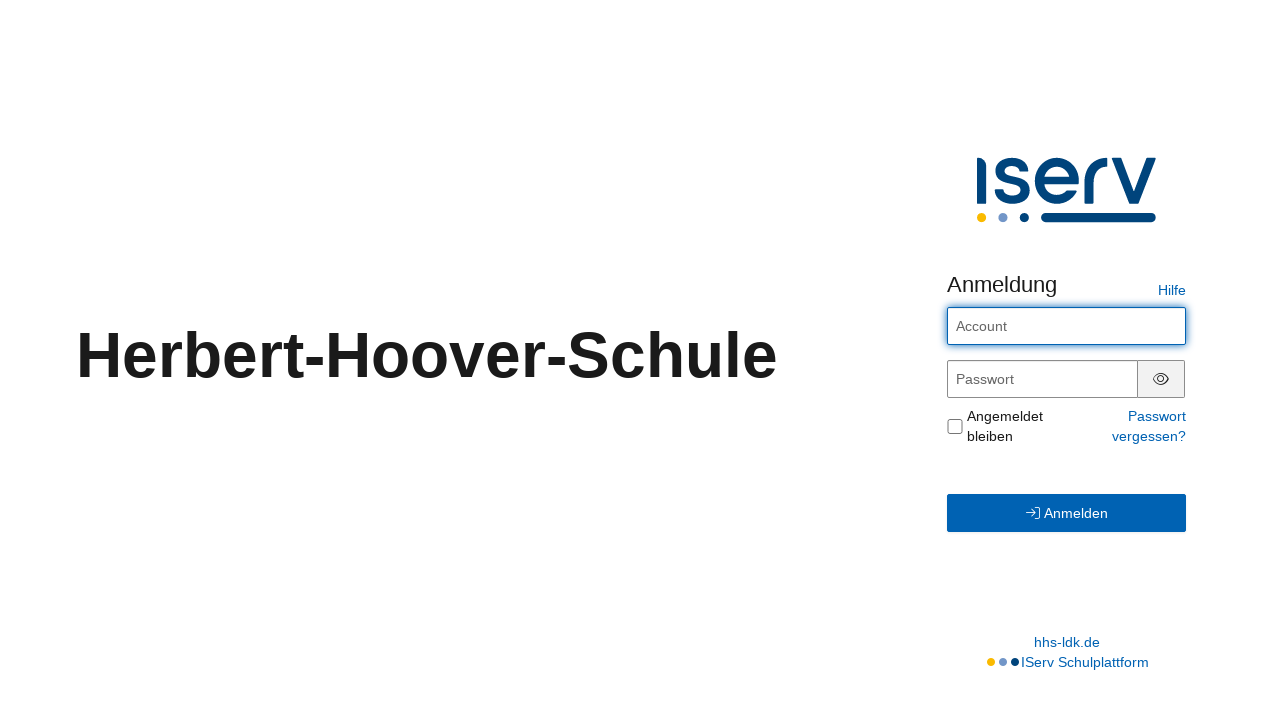

--- FILE ---
content_type: application/javascript
request_url: https://hhs-ldk.de/iserv/auth/static/js/logo.a11bd2fa.js
body_size: 3869
content:
/*! For license information please see logo.a11bd2fa.js.LICENSE.txt */
(()=>{function t(r){return t="function"==typeof Symbol&&"symbol"==typeof Symbol.iterator?function(t){return typeof t}:function(t){return t&&"function"==typeof Symbol&&t.constructor===Symbol&&t!==Symbol.prototype?"symbol":typeof t},t(r)}function r(){"use strict";r=function(){return n};var e,n={},o=Object.prototype,i=o.hasOwnProperty,a=Object.defineProperty||function(t,r,e){t[r]=e.value},u="function"==typeof Symbol?Symbol:{},c=u.iterator||"@@iterator",l=u.asyncIterator||"@@asyncIterator",f=u.toStringTag||"@@toStringTag";function s(t,r,e){return Object.defineProperty(t,r,{value:e,enumerable:!0,configurable:!0,writable:!0}),t[r]}try{s({},"")}catch(e){s=function(t,r,e){return t[r]=e}}function h(t,r,e,n){var o=r&&r.prototype instanceof w?r:w,i=Object.create(o.prototype),u=new G(n||[]);return a(i,"_invoke",{value:P(t,e,u)}),i}function y(t,r,e){try{return{type:"normal",arg:t.call(r,e)}}catch(t){return{type:"throw",arg:t}}}n.wrap=h;var p="suspendedStart",v="suspendedYield",d="executing",m="completed",g={};function w(){}function b(){}function x(){}var L={};s(L,c,(function(){return this}));var E=Object.getPrototypeOf,O=E&&E(E(T([])));O&&O!==o&&i.call(O,c)&&(L=O);var S=x.prototype=w.prototype=Object.create(L);function j(t){["next","throw","return"].forEach((function(r){s(t,r,(function(t){return this._invoke(r,t)}))}))}function _(r,e){function n(o,a,u,c){var l=y(r[o],r,a);if("throw"!==l.type){var f=l.arg,s=f.value;return s&&"object"==t(s)&&i.call(s,"__await")?e.resolve(s.__await).then((function(t){n("next",t,u,c)}),(function(t){n("throw",t,u,c)})):e.resolve(s).then((function(t){f.value=t,u(f)}),(function(t){return n("throw",t,u,c)}))}c(l.arg)}var o;a(this,"_invoke",{value:function(t,r){function i(){return new e((function(e,o){n(t,r,e,o)}))}return o=o?o.then(i,i):i()}})}function P(t,r,n){var o=p;return function(i,a){if(o===d)throw new Error("Generator is already running");if(o===m){if("throw"===i)throw a;return{value:e,done:!0}}for(n.method=i,n.arg=a;;){var u=n.delegate;if(u){var c=k(u,n);if(c){if(c===g)continue;return c}}if("next"===n.method)n.sent=n._sent=n.arg;else if("throw"===n.method){if(o===p)throw o=m,n.arg;n.dispatchException(n.arg)}else"return"===n.method&&n.abrupt("return",n.arg);o=d;var l=y(t,r,n);if("normal"===l.type){if(o=n.done?m:v,l.arg===g)continue;return{value:l.arg,done:n.done}}"throw"===l.type&&(o=m,n.method="throw",n.arg=l.arg)}}}function k(t,r){var n=r.method,o=t.iterator[n];if(o===e)return r.delegate=null,"throw"===n&&t.iterator.return&&(r.method="return",r.arg=e,k(t,r),"throw"===r.method)||"return"!==n&&(r.method="throw",r.arg=new TypeError("The iterator does not provide a '"+n+"' method")),g;var i=y(o,t.iterator,r.arg);if("throw"===i.type)return r.method="throw",r.arg=i.arg,r.delegate=null,g;var a=i.arg;return a?a.done?(r[t.resultName]=a.value,r.next=t.nextLoc,"return"!==r.method&&(r.method="next",r.arg=e),r.delegate=null,g):a:(r.method="throw",r.arg=new TypeError("iterator result is not an object"),r.delegate=null,g)}function A(t){var r={tryLoc:t[0]};1 in t&&(r.catchLoc=t[1]),2 in t&&(r.finallyLoc=t[2],r.afterLoc=t[3]),this.tryEntries.push(r)}function N(t){var r=t.completion||{};r.type="normal",delete r.arg,t.completion=r}function G(t){this.tryEntries=[{tryLoc:"root"}],t.forEach(A,this),this.reset(!0)}function T(r){if(r||""===r){var n=r[c];if(n)return n.call(r);if("function"==typeof r.next)return r;if(!isNaN(r.length)){var o=-1,a=function t(){for(;++o<r.length;)if(i.call(r,o))return t.value=r[o],t.done=!1,t;return t.value=e,t.done=!0,t};return a.next=a}}throw new TypeError(t(r)+" is not iterable")}return b.prototype=x,a(S,"constructor",{value:x,configurable:!0}),a(x,"constructor",{value:b,configurable:!0}),b.displayName=s(x,f,"GeneratorFunction"),n.isGeneratorFunction=function(t){var r="function"==typeof t&&t.constructor;return!!r&&(r===b||"GeneratorFunction"===(r.displayName||r.name))},n.mark=function(t){return Object.setPrototypeOf?Object.setPrototypeOf(t,x):(t.__proto__=x,s(t,f,"GeneratorFunction")),t.prototype=Object.create(S),t},n.awrap=function(t){return{__await:t}},j(_.prototype),s(_.prototype,l,(function(){return this})),n.AsyncIterator=_,n.async=function(t,r,e,o,i){void 0===i&&(i=Promise);var a=new _(h(t,r,e,o),i);return n.isGeneratorFunction(r)?a:a.next().then((function(t){return t.done?t.value:a.next()}))},j(S),s(S,f,"Generator"),s(S,c,(function(){return this})),s(S,"toString",(function(){return"[object Generator]"})),n.keys=function(t){var r=Object(t),e=[];for(var n in r)e.push(n);return e.reverse(),function t(){for(;e.length;){var n=e.pop();if(n in r)return t.value=n,t.done=!1,t}return t.done=!0,t}},n.values=T,G.prototype={constructor:G,reset:function(t){if(this.prev=0,this.next=0,this.sent=this._sent=e,this.done=!1,this.delegate=null,this.method="next",this.arg=e,this.tryEntries.forEach(N),!t)for(var r in this)"t"===r.charAt(0)&&i.call(this,r)&&!isNaN(+r.slice(1))&&(this[r]=e)},stop:function(){this.done=!0;var t=this.tryEntries[0].completion;if("throw"===t.type)throw t.arg;return this.rval},dispatchException:function(t){if(this.done)throw t;var r=this;function n(n,o){return u.type="throw",u.arg=t,r.next=n,o&&(r.method="next",r.arg=e),!!o}for(var o=this.tryEntries.length-1;o>=0;--o){var a=this.tryEntries[o],u=a.completion;if("root"===a.tryLoc)return n("end");if(a.tryLoc<=this.prev){var c=i.call(a,"catchLoc"),l=i.call(a,"finallyLoc");if(c&&l){if(this.prev<a.catchLoc)return n(a.catchLoc,!0);if(this.prev<a.finallyLoc)return n(a.finallyLoc)}else if(c){if(this.prev<a.catchLoc)return n(a.catchLoc,!0)}else{if(!l)throw new Error("try statement without catch or finally");if(this.prev<a.finallyLoc)return n(a.finallyLoc)}}}},abrupt:function(t,r){for(var e=this.tryEntries.length-1;e>=0;--e){var n=this.tryEntries[e];if(n.tryLoc<=this.prev&&i.call(n,"finallyLoc")&&this.prev<n.finallyLoc){var o=n;break}}o&&("break"===t||"continue"===t)&&o.tryLoc<=r&&r<=o.finallyLoc&&(o=null);var a=o?o.completion:{};return a.type=t,a.arg=r,o?(this.method="next",this.next=o.finallyLoc,g):this.complete(a)},complete:function(t,r){if("throw"===t.type)throw t.arg;return"break"===t.type||"continue"===t.type?this.next=t.arg:"return"===t.type?(this.rval=this.arg=t.arg,this.method="return",this.next="end"):"normal"===t.type&&r&&(this.next=r),g},finish:function(t){for(var r=this.tryEntries.length-1;r>=0;--r){var e=this.tryEntries[r];if(e.finallyLoc===t)return this.complete(e.completion,e.afterLoc),N(e),g}},catch:function(t){for(var r=this.tryEntries.length-1;r>=0;--r){var e=this.tryEntries[r];if(e.tryLoc===t){var n=e.completion;if("throw"===n.type){var o=n.arg;N(e)}return o}}throw new Error("illegal catch attempt")},delegateYield:function(t,r,n){return this.delegate={iterator:T(t),resultName:r,nextLoc:n},"next"===this.method&&(this.arg=e),g}},n}function e(t,r){(null==r||r>t.length)&&(r=t.length);for(var e=0,n=new Array(r);e<r;e++)n[e]=t[e];return n}function n(t,r,e,n,o,i,a){try{var u=t[i](a),c=u.value}catch(t){return void e(t)}u.done?r(c):Promise.resolve(c).then(n,o)}function o(){var t=document.querySelector("header");null!=t&&function(t){return i.apply(this,arguments)}(t.querySelector("img")).then((function(r){if(null!=r)if(r>=1)t.style.setProperty("--max-logo-width",.6*t.offsetWidth+"px"),t.style.removeProperty("--max-logo-height");else{var e=window.innerHeight>=window.innerWidth;t.style.removeProperty("--max-logo-width"),t.style.setProperty("--max-logo-height",t.offsetHeight*(e?.8:.6)+"px")}}))}function i(){var t;return t=r().mark((function t(n){var o,i,a,u,c,l,f,s,h,y;return r().wrap((function(t){for(;;)switch(t.prev=t.next){case 0:if(null!=n){t.next=1;break}return t.abrupt("return",null);case 1:return t.next=2,fetch(n.src);case 2:return o=t.sent,t.next=3,o.text();case 3:if(i=t.sent,a=new DOMParser,u=a.parseFromString(i,"image/svg+xml"),!(c=u.querySelector("svg"))){t.next=4;break}if(!(l=c.getAttribute("viewBox"))){t.next=4;break}return f=l.split(" ").map(Number),p=4,s=function(t){if(Array.isArray(t))return t}(r=f)||function(t,r){var e=null==t?null:"undefined"!=typeof Symbol&&t[Symbol.iterator]||t["@@iterator"];if(null!=e){var n,o,i,a,u=[],c=!0,l=!1;try{if(i=(e=e.call(t)).next,0===r){if(Object(e)!==e)return;c=!1}else for(;!(c=(n=i.call(e)).done)&&(u.push(n.value),u.length!==r);c=!0);}catch(t){l=!0,o=t}finally{try{if(!c&&null!=e.return&&(a=e.return(),Object(a)!==a))return}finally{if(l)throw o}}return u}}(r,p)||function(t,r){if(t){if("string"==typeof t)return e(t,r);var n=Object.prototype.toString.call(t).slice(8,-1);return"Object"===n&&t.constructor&&(n=t.constructor.name),"Map"===n||"Set"===n?Array.from(t):"Arguments"===n||/^(?:Ui|I)nt(?:8|16|32)(?:Clamped)?Array$/.test(n)?e(t,r):void 0}}(r,p)||function(){throw new TypeError("Invalid attempt to destructure non-iterable instance.\nIn order to be iterable, non-array objects must have a [Symbol.iterator]() method.")}(),h=s[2],y=s[3],t.abrupt("return",h/y);case 4:return t.abrupt("return",null);case 5:case"end":return t.stop()}var r,p}),t)})),i=function(){var r=this,e=arguments;return new Promise((function(o,i){var a=t.apply(r,e);function u(t){n(a,o,i,u,c,"next",t)}function c(t){n(a,o,i,u,c,"throw",t)}u(void 0)}))},i.apply(this,arguments)}window.addEventListener("resize",(function(){o()})),document.addEventListener("DOMContentLoaded",(function(){o()})),window.matchMedia("(prefers-color-scheme: dark)").addEventListener("change",(function(){o()}))})();